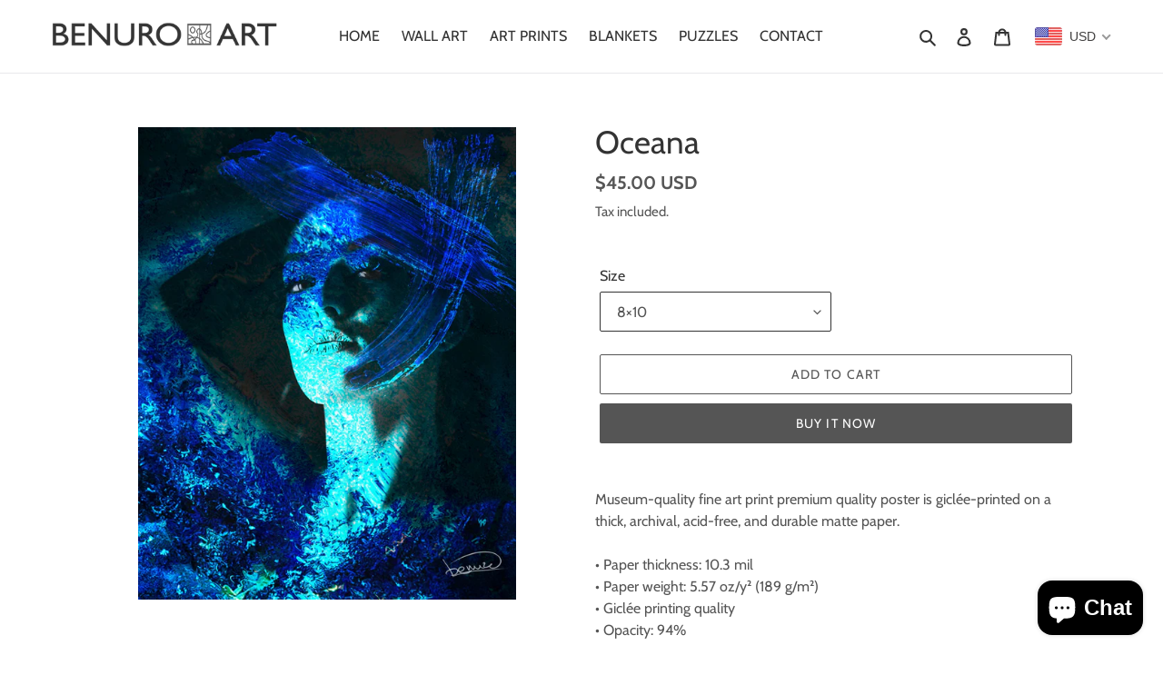

--- FILE ---
content_type: application/x-javascript
request_url: https://amaicdn.com/timer-app/store/0ccea467290910272af1527c2ca577e5.js?1769277695246
body_size: -601
content:
if(typeof Spurit === 'undefined') var Spurit = {};
if(typeof Spurit.CountdownTimer === 'undefined') Spurit.CountdownTimer = {};
Spurit.CountdownTimer.settings = {"timers":[],"timezone":"Europe\/Vilnius"};
Spurit.CountdownTimer.appApiUrl = "https://countdowntimer.amai.com/api";